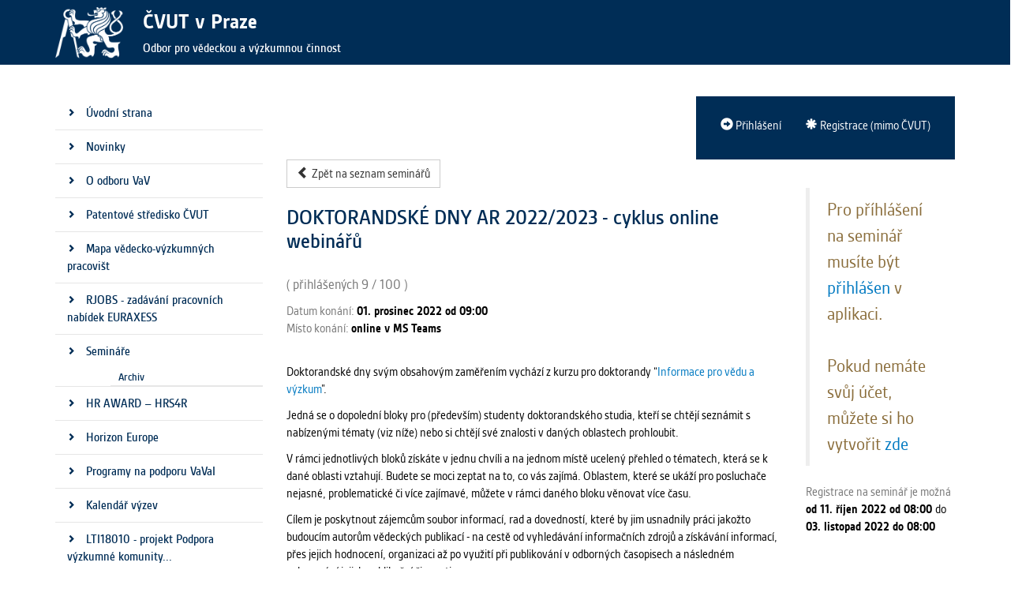

--- FILE ---
content_type: text/html; charset=utf-8
request_url: https://research.cvut.cz/seminars/160
body_size: 5435
content:
<!DOCTYPE html>
<html>
<head>
<meta content='width=device-width, initial-scale=1.0' name='viewport'>
<meta charset='utf-8'>
<title>
DOKTORANDSKÉ DNY AR 2022/2023 - cyklus online webinářů - Semináře - 
Odbor VaV - ČVUT v Praze
</title>
<meta content='Eleanor' name='description'>
<link href="https://research.cvut.cz/assets/application-e588141b9e9f77eef3cd0b2b6b866c28.css" media="all" rel="stylesheet" type="text/css" />
<meta content="authenticity_token" name="csrf-param" />
<meta content="3+Xo3U4Dbu6YODDfvjZS6qNs2XP3jx3PnAEkNCS/7z0=" name="csrf-token" />
<link rel="apple-touch-icon" sizes="180x180" href="/apple-touch-icon.png">
<link rel="icon" type="image/png" href="/favicon-32x32.png" sizes="32x32">
<link rel="icon" type="image/png" href="/favicon-16x16.png" sizes="16x16">
<link rel="manifest" href="/manifest.json">
<link rel="mask-icon" href="/safari-pinned-tab.svg" color="#5bbad5">
<meta name="theme-color" content="#ffffff">
</head>
<body>
<nav class='navbar navbar-default'>
<div class='container'>
<div class='row'>
<div class='col-md-10 col-sm-10 col-xs-10'>
<div class='navbar-header main-header'>
<a href="http://www.cvut.cz"><img alt="Logo-cvut-bile" class="img-responsive header-logo" src="https://research.cvut.cz/assets/logo-cvut-bile-d5838ce81a193fc67a91228a28c180a6.png" />
</a><div class='organisation-pane'>
<h4>
<a href="http://www.cvut.cz">ČVUT v Praze
</a></h4>
<h5>
Odbor pro vědeckou a výzkumnou činnost
</h5>
</div>
</div>
</div>
<div class='col-md-2 visible-md visible-lg hidden-sm hidden-xs'>
</div>
<div class='col-sm-2 col-xs-2 visible-sm visible-xs hidden-md hidden-lg'>
<div class='navbar-header'>
<button type="button" class="navbar-toggle collapsed" data-toggle="collapse" data-target="#main-menu-responsive" aria-expanded="false">
  <span class="sr-only">Zobrazit / skrýt navigaci</span>
  <span class="icon-bar"></span>
  <span class="icon-bar"></span>
  <span class="icon-bar"></span>
</button>

</div>
</div>
</div>
<div class='row visible-sm visible-xs hidden-md hidden-lg'>
<div class='col-sm-12 col-xs-12'>
<div class='collapse navbar-collapse' id='main-menu-responsive'>
<ul class='nav navbar-nav'>
<li>
<a href="http://research.cvut.cz/">Úvodní strana
</a></li>
<li>
<a href="/news">Novinky
</a></li>
<li>
<a href="http://research.cvut.cz/pages/20-o-odboru-vav">O odboru VaV
</a></li>
<li>
<a href="http://research.cvut.cz/pages/29-patentove-stredisko-cvut">Patentové středisko ČVUT
</a></li>
<li>
<a href="https://results.cvut.cz/" target="_blank">Mapa vědecko-výzkumných pracovišt
</a></li>
<li>
<a href="http://research.cvut.cz/pages/28-rjobs-zadavani-pracovnich-nabidek-euraxess">RJOBS - zadávání pracovních nabídek EURAXESS
</a></li>
<li class='active arrow_box'>
<a href="/seminars">Semináře
</a></li>
<li>
<a href="http://research.cvut.cz/pages/24-hr-award-hrs4r">HR AWARD – HRS4R
</a></li>
<li>
<a href="http://research.cvut.cz/pages/23-horizon-europe"> Horizon Europe
</a></li>
<li>
<a href="/project_lists">Programy na podporu VaVaI
</a></li>
<li>
<a href="/call_dates/index">Kalendář výzev
</a></li>
<li>
<a href="http://research.cvut.cz/pages/21-lti18010-projekt-podpora-vyzkumne-komunity">LTI18010 - projekt Podpora výzkumné komunity... 
</a></li>
<li>
<a href="http://research.cvut.cz/pages/11-kontakty">Kontakty
</a></li>
<li>
<a href="http://research.cvut.cz/pages/15-uzitecne-odkazy">Užitečné odkazy
</a></li>
<li>
<a href="http://research.cvut.cz/pages/22-joint-research-program-taiwan-tech">Joint Research Program - TAIWAN TECH
</a></li>
<li>
<a href="http://research.cvut.cz/pages/26-otevrena-veda">Otevřená věda
</a></li>
<li>
<a href="http://research.cvut.cz/pages/27-mapa-vysledku-vedecko-vyzkumnych-pracovist-cvut">Mapa výsledků vědecko-výzkumných pracovišť ČVUT
</a></li>
<li>
<a href="http://research.cvut.cz/pages/30-oznameni-o-vytvoreni-dusevniho-vlastnictvi-cvut-intellectual-property-disclosure-notification-of-ctu">Oznámení o vytvoření duševního vlastnictví ČVUT / Intellectual Property Disclosure / Notification of CTU
</a></li>
<li>
<a href="http://research.cvut.cz/pages/31-licencni-fond-cvut">Licenční fond ČVUT
</a></li>
</ul>
<ul class='nav navbar-nav'>
<li>
<h3>
Rychlé odkazy
</h3>
</li>
<li>
<a href="https://www.anlupa.cz" target="_blank">Anlupa
</a></li>
<li>
<a href="https://ezop.cvut.cz/ezop/Index/login" target="_blank">EZOP
</a></li>
<li>
<a href="http://www.fis.cvut.cz/" target="_blank">Finanční informační systém (iFIS)
</a></li>
<li>
<a href="https://pes.cvut.cz/" target="_blank">Portál ekonomických služeb (PES)
</a></li>
<li>
<a href="https://www.sgs.cvut.cz/" target="_blank">Studentská grantová soutěž (SGS)
</a></li>
<li>
<a href="http://intranet.cvut.cz/informace-pro-zamestnance/vav/phd" target="_blank">Doktorský studijní program
</a></li>
<li>
<a href="http://www.cvut.cz/habilitacni-a-jmenovaci-rizeni" target="_blank">Habilitační a jmenovací řízení
</a></li>
<li>
<a href="https://research.cvut.cz/pages/16-portal-spoluprace-s-prumyslem" target="_blank">Portál spolupráce s průmyslem
</a></li>
<li>
<a href="https://v3s.cvut.cz/login" target="_blank">V3S
</a></li>
</ul>
</div>

</div>
</div>
</div>
</nav>

<div class='container'>
<div class='row margin-top-big'>
<div class='col-md-3 visible-md visible-lg'>
<ul class='nav nav-pills nav-stacked main-menu'>
<li>
<a href="http://research.cvut.cz/"><div class='row'>
<div class='col-md-12 arrow_box'>
<span class='glyphicon glyphicon-chevron-right small'></span>
Úvodní strana
</div>
</div>

</a></li>
<li>
<a href="/news"><div class='row'>
<div class='col-md-12 arrow_box'>
<span class='glyphicon glyphicon-chevron-right small'></span>
Novinky
</div>
</div>

</a></li>
<li>
<a href="http://research.cvut.cz/pages/20-o-odboru-vav"><div class='row'>
<div class='col-md-12 arrow_box'>
<span class='glyphicon glyphicon-chevron-right small'></span>
O odboru VaV
</div>
</div>

</a></li>
<li>
<a href="http://research.cvut.cz/pages/29-patentove-stredisko-cvut"><div class='row'>
<div class='col-md-12 arrow_box'>
<span class='glyphicon glyphicon-chevron-right small'></span>
Patentové středisko ČVUT
</div>
</div>

</a></li>
<li>
<a href="https://results.cvut.cz/" target="_blank"><div class='row'>
<div class='col-md-12 arrow_box'>
<span class='glyphicon glyphicon-chevron-right small'></span>
Mapa vědecko-výzkumných pracovišt
</div>
</div>

</a></li>
<li>
<a href="http://research.cvut.cz/pages/28-rjobs-zadavani-pracovnich-nabidek-euraxess"><div class='row'>
<div class='col-md-12 arrow_box'>
<span class='glyphicon glyphicon-chevron-right small'></span>
RJOBS - zadávání pracovních nabídek EURAXESS
</div>
</div>

</a></li>
<li class='opened'>
<a href="/seminars"><div class='row'>
<div class='col-md-12 arrow_box'>
<span class='glyphicon glyphicon-chevron-right small'></span>
Semináře
</div>
</div>

</a><ul>
<li class='no-list-style'>
<a href="/archived_seminars"><small>
Archiv
</small>
</a></li>
</ul>
</li>
<li>
<a href="http://research.cvut.cz/pages/24-hr-award-hrs4r"><div class='row'>
<div class='col-md-12 arrow_box'>
<span class='glyphicon glyphicon-chevron-right small'></span>
HR AWARD – HRS4R
</div>
</div>

</a></li>
<li>
<a href="http://research.cvut.cz/pages/23-horizon-europe"><div class='row'>
<div class='col-md-12 arrow_box'>
<span class='glyphicon glyphicon-chevron-right small'></span>
 Horizon Europe
</div>
</div>

</a></li>
<li class='projects_list '>
<a href="#" class="projects_list"><div class='row'>
<div class='col-md-12 arrow_box'>
<span class='glyphicon glyphicon-chevron-right small'></span>
Programy na podporu VaVaI
</div>
</div>

</a><ul class='projects_list'>
<li class='no-list-style'>
<a href="/project_lists?id=1">Poskytovatelé v ČR
</a></li>
</ul>
</li>
<li class='call_dates '>
<a href="#" class="call_dates"><div class='row'>
<div class='col-md-12 arrow_box'>
<span class='glyphicon glyphicon-chevron-right small'></span>
Kalendář výzev
</div>
</div>

</a><ul class='call_dates'>
<li class='no-list-style'>
<a href="/call_dates/index?id=1">Výzvy v ČR
</a></li>
</ul>
</li>
<li>
<a href="http://research.cvut.cz/pages/21-lti18010-projekt-podpora-vyzkumne-komunity"><div class='row'>
<div class='col-md-12 arrow_box'>
<span class='glyphicon glyphicon-chevron-right small'></span>
LTI18010 - projekt Podpora výzkumné komunity... 
</div>
</div>

</a></li>
<li>
<a href="http://research.cvut.cz/pages/11-kontakty"><div class='row'>
<div class='col-md-12 arrow_box'>
<span class='glyphicon glyphicon-chevron-right small'></span>
Kontakty
</div>
</div>

</a></li>
<li>
<a href="http://research.cvut.cz/pages/15-uzitecne-odkazy"><div class='row'>
<div class='col-md-12 arrow_box'>
<span class='glyphicon glyphicon-chevron-right small'></span>
Užitečné odkazy
</div>
</div>

</a></li>
<li>
<a href="http://research.cvut.cz/pages/22-joint-research-program-taiwan-tech"><div class='row'>
<div class='col-md-12 arrow_box'>
<span class='glyphicon glyphicon-chevron-right small'></span>
Joint Research Program - TAIWAN TECH
</div>
</div>

</a></li>
<li>
<a href="http://research.cvut.cz/pages/26-otevrena-veda"><div class='row'>
<div class='col-md-12 arrow_box'>
<span class='glyphicon glyphicon-chevron-right small'></span>
Otevřená věda
</div>
</div>

</a></li>
<li>
<a href="http://research.cvut.cz/pages/27-mapa-vysledku-vedecko-vyzkumnych-pracovist-cvut"><div class='row'>
<div class='col-md-12 arrow_box'>
<span class='glyphicon glyphicon-chevron-right small'></span>
Mapa výsledků vědecko-výzkumných pracovišť ČVUT
</div>
</div>

</a></li>
<li>
<a href="http://research.cvut.cz/pages/30-oznameni-o-vytvoreni-dusevniho-vlastnictvi-cvut-intellectual-property-disclosure-notification-of-ctu"><div class='row'>
<div class='col-md-12 arrow_box'>
<span class='glyphicon glyphicon-chevron-right small'></span>
Oznámení o vytvoření duševního vlastnictví ČVUT / Intellectual Property Disclosure / Notification of CTU
</div>
</div>

</a></li>
<li>
<a href="http://research.cvut.cz/pages/31-licencni-fond-cvut"><div class='row'>
<div class='col-md-12 arrow_box'>
<span class='glyphicon glyphicon-chevron-right small'></span>
Licenční fond ČVUT
</div>
</div>

</a></li>
</ul>

<h3 class='menu-divider'>
Rychlé odkazy
</h3>
<ul class='nav nav-pills nav-stacked main-menu'>
<li>
<a href="https://www.anlupa.cz" target="_blank"><div class='row'>
<div class='col-md-12 arrow_box'>
<span class='glyphicon glyphicon-chevron-right small'></span>
Anlupa
</div>
</div>

</a></li>
<li>
<a href="https://ezop.cvut.cz/ezop/Index/login" target="_blank"><div class='row'>
<div class='col-md-12 arrow_box'>
<span class='glyphicon glyphicon-chevron-right small'></span>
EZOP
</div>
</div>

</a></li>
<li>
<a href="http://www.fis.cvut.cz/" target="_blank"><div class='row'>
<div class='col-md-12 arrow_box'>
<span class='glyphicon glyphicon-chevron-right small'></span>
Finanční informační systém (iFIS)
</div>
</div>

</a></li>
<li>
<a href="https://pes.cvut.cz/" target="_blank"><div class='row'>
<div class='col-md-12 arrow_box'>
<span class='glyphicon glyphicon-chevron-right small'></span>
Portál ekonomických služeb (PES)
</div>
</div>

</a></li>
<li>
<a href="https://www.sgs.cvut.cz/" target="_blank"><div class='row'>
<div class='col-md-12 arrow_box'>
<span class='glyphicon glyphicon-chevron-right small'></span>
Studentská grantová soutěž (SGS)
</div>
</div>

</a></li>
<li>
<a href="http://intranet.cvut.cz/informace-pro-zamestnance/vav/phd" target="_blank"><div class='row'>
<div class='col-md-12 arrow_box'>
<span class='glyphicon glyphicon-chevron-right small'></span>
Doktorský studijní program
</div>
</div>

</a></li>
<li>
<a href="http://www.cvut.cz/habilitacni-a-jmenovaci-rizeni" target="_blank"><div class='row'>
<div class='col-md-12 arrow_box'>
<span class='glyphicon glyphicon-chevron-right small'></span>
Habilitační a jmenovací řízení
</div>
</div>

</a></li>
<li>
<a href="https://research.cvut.cz/pages/16-portal-spoluprace-s-prumyslem" target="_blank"><div class='row'>
<div class='col-md-12 arrow_box'>
<span class='glyphicon glyphicon-chevron-right small'></span>
Portál spolupráce s průmyslem
</div>
</div>

</a></li>
<li>
<a href="https://v3s.cvut.cz/login" target="_blank"><div class='row'>
<div class='col-md-12 arrow_box'>
<span class='glyphicon glyphicon-chevron-right small'></span>
V3S
</div>
</div>

</a></li>
</ul>

</div>
<div class='col-md-9 col-sm-12 col-xs-12'>

<div class='row'>
<div class='col-md-12'>
<div class='navbar navbar-default user-menu pull-right' role='navigation'>
<div class='container-fluid'>
<ul class='nav navbar-nav pull-right user-menu'>
<li>
<a href="/users/sign_in" data-method="delete" rel="nofollow"><i class='glyphicon glyphicon-circle-arrow-right glyphicon-white'></i>
Přihlášení
</a></li>
<li class='divider'></li>
<li>
<a href="/users/sign_up"><i class='glyphicon glyphicon-asterisk glyphicon-white'></i>
Registrace (mimo ČVUT)
</a></li>
</ul>
</div>
</div>
</div>
</div>

<a href="http://research.cvut.cz/seminars" class="btn btn-default"><i class='glyphicon glyphicon-chevron-left'></i>
Zpět na seznam seminářů
</a><div class='row'>
<div class='col-md-9'>
<div class='row'>
<div class='col-md-12'>
<h3>
DOKTORANDSKÉ DNY AR 2022/2023 - cyklus online webinářů
</h3>
<h3>
<small>
( přihlášených 9 / 100 )
</small>
</h3>
</div>
</div>
<div class='row'>
<div class='col-md-12'>
<p>
<span class='text-muted'>
Datum konání:
</span>
<strong>
01. prosinec 2022 od 09:00
</strong>
<br>
<span class='text-muted'>
Místo konání:
</span>
<strong>
online v MS Teams
</strong>
</p>
<br>
</div>
</div>

<div class='row'>
<div class='col-md-12'>
<p>Doktorandsk&eacute; dny sv&yacute;m obsahov&yacute;m zaměřen&iacute;m vych&aacute;z&iacute; z kurzu pro doktorandy &ldquo;<a href="http://knihovna.cvut.cz/seminare-a-vyuka/vyuka/kurz-pro-doktorandy">Informace pro vědu a v&yacute;zkum</a>&rdquo;.&nbsp;</p>

<p>Jedn&aacute; se o dopoledn&iacute; bloky pro (předev&scaron;&iacute;m) studenty doktorandsk&eacute;ho studia, kteř&iacute; se chtěj&iacute; sezn&aacute;mit s nab&iacute;zen&yacute;mi t&eacute;maty (viz n&iacute;že) nebo si chtěj&iacute; sv&eacute; znalosti v dan&yacute;ch oblastech prohloubit.</p>

<p>V r&aacute;mci jednotliv&yacute;ch bloků z&iacute;sk&aacute;te v jednu chv&iacute;li a na jednom m&iacute;stě ucelen&yacute; přehled o t&eacute;matech, kter&aacute; se k dan&eacute; oblasti vztahuj&iacute;. Budete se moci zeptat na to, co v&aacute;s zaj&iacute;m&aacute;. Oblastem, kter&eacute; se uk&aacute;ž&iacute; pro posluchače nejasn&eacute;, problematick&eacute; či v&iacute;ce zaj&iacute;mav&eacute;, můžete v r&aacute;mci dan&eacute;ho bloku věnovat v&iacute;ce času.</p>

<p>C&iacute;lem je poskytnout z&aacute;jemcům soubor informac&iacute;, rad a dovednost&iacute;, kter&eacute; by jim usnadnily pr&aacute;ci&nbsp;jakožto budouc&iacute;m autorům vědeck&yacute;ch publikac&iacute;&nbsp;-&nbsp;na cestě od vyhled&aacute;v&aacute;n&iacute; informačn&iacute;ch zdrojů a z&iacute;sk&aacute;v&aacute;n&iacute; informac&iacute;, přes jejich hodnocen&iacute;, organizaci až po využit&iacute; při publikov&aacute;n&iacute; v odborn&yacute;ch časopisech a n&aacute;sledn&eacute;m vykazov&aacute;n&iacute; jejich publikačn&iacute; činnosti.</p>

<ul>
	<li><strong>3. 11. 2022 Informačn&iacute; zdroje</strong></li>
	<li><strong>1. 12. 2022 Autorsk&eacute; pr&aacute;vo - ODKAZ PRO PŘIHL&Aacute;&Scaron;EN&Iacute; DO TEAMS</strong>: <strong><a href="https://teams.microsoft.com/l/meetup-join/19%3a0ad60afa897344989d4d144216d35f65%40thread.tacv2/1669018524046?context=%7b%22Tid%22%3a%22f345c406-5268-43b0-b19f-5862fa6833f8%22%2c%22Oid%22%3a%22b55885de-cc0f-4013-b75f-14472025f037%22%7d">ZDE</a></strong>&nbsp;</li>
	<li>23. 2. 2023 Open Access</li>
	<li>23. 3. 2023 Vědeck&eacute; publikov&aacute;n&iacute;</li>
	<li>27. 4. 2023 Věda a v&yacute;zkum</li>
</ul>

<p>&nbsp;</p>

<p>Přihl&aacute;sit se můžete na cel&yacute; cyklus nebo na jednotliv&aacute; t&eacute;mata.</p>

<p>Předn&aacute;&scaron;&iacute; t&yacute;m odborn&yacute;ch pracovn&iacute;ků &Uacute;středn&iacute; knihovny ČVUT v Praze.&nbsp;</p>

<p>Informace: www.knihovna.cvut.cz, knihovna@cvut.cz</p>

<br>
</div>
</div>
<hr>

<div class='row'>
<div class='col-md-12'>
<h3>
Přiložené soubory
</h3>
<div class='well well-small'>
<ul class='list-unstyled'>
<li>
<a href="/uploads/attachment/6696/Doktorandsk__dny__nejen_pro_doktorandy___2_.pdf"><img alt="File_extension_pdf" src="https://research.cvut.cz/assets/fileicons/file_extension_pdf-d5ef437316d84158b26809514c8e49ad.png" />
Doktorandsk__dny__nejen_pro_doktorandy___2_.pdf
</a></li>
</ul>
</div>
</div>
</div>

<div class='row'>
<div class='col-md-12'>
<a href="/seminars/158" class="btn btn-primary pull-left" title="Genderová dimenze ve vědě a výzkumu – kontext programu Horizont Evropa"><i class='glyphicon glyphicon-backward glyphicon-white'></i>
Genderová dimenze ve vědě a výzk...
 ( 6. 12.) 
</a><a href="/seminars/162" class="btn btn-primary pull-right" title="Jak může prostředí univerzity a podmínky poskytovatelů grantů správně motivovat a pomoci začínajícím vědeckým pracovnicím a pracovníkům k rozvoji kariéry?">Jak může prostředí univerzity a ...
 (23. 11.) 
<i class='glyphicon glyphicon-forward glyphicon-white'></i>
</a></div>
</div>

</div>
<div class='col-md-3'>
<blockquote class='text-warning lead'>
Pro příhlášení na seminář musíte být
<a href="/users/sign_in">přihlášen</a>
v aplikaci.
<br>
<br>
Pokud nemáte svůj účet, můžete si ho vytvořit
<a href="/users/sign_up">zde</a>
</blockquote>
<div class='row'>
<div class='col-md-12'>
<p>
<span class='text-muted'>
Registrace na seminář je možná
</span>
<strong>
od
11. říjen 2022 od 08:00
</strong>
do
<strong>
03. listopad 2022 do 08:00
</strong>
</p>
</div>
</div>

</div>
</div>

</div>
</div>
</div>
<footer>
<div class='container-fluid gray-bg margin-top-big'>
<div class='row'>
<div class='col-md-12 col-sm-12 col-xs-12'>
<div class='container'>
<div class='row'>
<div class='col-md-6 col-sm-12 col-xs-12'>
<div class='row'>
<div class='col-md-4 col-sm-3 col-xs-3'>
<img alt="Logo-cvut-modre" class="img-responsive pull-left" src="https://research.cvut.cz/assets/logo-cvut-modre-04da6ff4cbd1ae16d966b9e2fa59310f.png" />
</div>
<div class='col-md-8 col-sm-9 col-xs-9'>
<address class='pull-left'>
<strong>
Rektorát ČVUT v Praze
</strong>
<br>
<strong>
Odbor pro vědeckou a výzkumnou činnost
</strong>
<br>
Jugoslávských partyzánů 1580/3
<br>
160 00, Praha 6 - Dejvice
<br>
Telefon:
+420-22435-3676
<br>
Email:
<a href="mailto:veda@cvut.cz">veda@cvut.cz</a>
</address>
</div>
</div>
</div>
<div class='col-md-3 visible-md visible-lg'>
<ul class='list-unstyled'>
<li>
<a href="http://research.cvut.cz/">Úvodní strana
</a></li>
<li>
<a href="/news">Novinky
</a></li>
<li>
<a href="http://research.cvut.cz/pages/20-o-odboru-vav">O odboru VaV
</a></li>
<li>
<a href="http://research.cvut.cz/pages/29-patentove-stredisko-cvut">Patentové středisko ČVUT
</a></li>
<li class='active'>
<a href="/seminars">Semináře
</a><ul>
<li class='no-list-style'>
<a href="/archived_seminars"><small>
Archiv
</small>
</a></li>
</ul>
</li>
</ul>
</div>
<div class='col-md-3 visible-md visible-lg'>
<ul class='list-unstyled'>
<li>
<a href="/project_lists">Programy na podporu VaVaI
</a></li>
<li>
<a href="/call_dates/index">Kalendář výzev
</a></li>
<li>
<a href="http://research.cvut.cz/pages/11-kontakty">Kontakty
</a></li>
<li>
<a href="http://research.cvut.cz/pages/15-uzitecne-odkazy">Užitečné odkazy
</a></li>
<li>
<a href="http://research.cvut.cz/pages/30-oznameni-o-vytvoreni-dusevniho-vlastnictvi-cvut-intellectual-property-disclosure-notification-of-ctu">Oznámení o vytvoření duševního vlastnictví ČVUT / Intellectual Property Disclosure / Notification of CTU
</a></li>
</ul>
</div>

</div>
</div>

</div>
</div>
</div>
<div class='container-fluid blue-bg'>
<div class='row'>
<div class='col-md-12 text-center'>
<div class='row'>
<div class='col-md-12 col-md-offset-0 col-sm-10 col-sm-offset-1 col-xs-10 col-xs-offset-1'>
<p class='text-center'>
<small>
<span class='margin-right'>
Copyright ©
2026
ČVUT v Praze. 
Za informace odpovídá
</span>
<span class='margin-right'>
<a href="http://research.cvut.cz/disclaimer/index">Právní výhrada</a>
</span>
<span class='big-margin-left'>
Má na svědomí
<a href="http://www.mamereseni.cz">Mámeřešení.cz</a>
</span>
</small>
</p>
</div>
</div>

</div>
</div>
</div>
</footer>
<script>
  (function(i,s,o,g,r,a,m){i['GoogleAnalyticsObject']=r;i[r]=i[r]||function(){
  (i[r].q=i[r].q||[]).push(arguments)},i[r].l=1*new Date();a=s.createElement(o),
  m=s.getElementsByTagName(o)[0];a.async=1;a.src=g;m.parentNode.insertBefore(a,m)
  })(window,document,'script','//www.google-analytics.com/analytics.js','ga');

  ga('create', 'UA-46725589-1', 'cvut.cz');
  ga('send', 'pageview');

</script>
<script src="https://research.cvut.cz/assets/application-3ddd3df644d82783f23430c9a0168353.js" type="text/javascript"></script>
</body>
</html>


--- FILE ---
content_type: text/plain
request_url: https://www.google-analytics.com/j/collect?v=1&_v=j102&a=1534228535&t=pageview&_s=1&dl=https%3A%2F%2Fresearch.cvut.cz%2Fseminars%2F160&ul=en-us%40posix&dt=DOKTORANDSK%C3%89%20DNY%20AR%202022%2F2023%20-%20cyklus%20online%20webin%C3%A1%C5%99%C5%AF%20-%20Semin%C3%A1%C5%99e%20-%20Odbor%20VaV%20-%20%C4%8CVUT%20v%20Praze&sr=1280x720&vp=1280x720&_u=IEBAAAABAAAAACAAI~&jid=1428973268&gjid=1384475833&cid=745825325.1769324717&tid=UA-46725589-1&_gid=1826194208.1769324717&_r=1&_slc=1&z=278529732
body_size: -451
content:
2,cG-8HKC864JE8